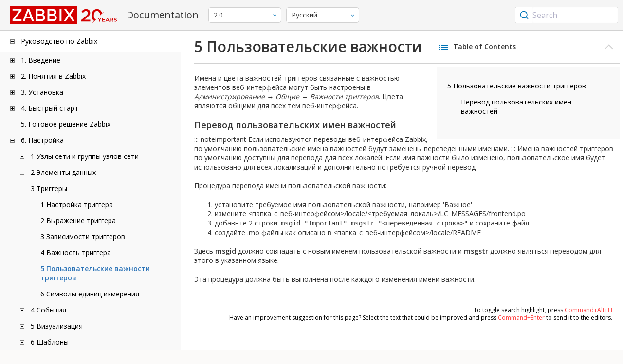

--- FILE ---
content_type: text/html
request_url: https://www.zabbix.com/documentation/2.0/ru/manual/config/triggers/customseverities
body_size: 9530
content:
<!DOCTYPE html>
<html lang="ru">
<head>
    <meta charset="utf-8" />
    <title>5 Пользовательские важности триггеров</title>
	<!-- Google Tag Manager -->
    <script>(function(w,d,s,l,i){w[l]=w[l]||[];w[l].push({'gtm.start':new Date().getTime(),event:'gtm.js'});var f=d.getElementsByTagName(s)[0],j=d.createElement(s),dl=l!='dataLayer'?'&l='+l:'';j.async=true;j.src='https://www.googletagmanager.com/gtm.js?id='+i+dl;f.parentNode.insertBefore(j,f);})(window,document,'script','dataLayer','GTM-KRBT62P');</script>
    <!-- End Google Tag Manager -->
	
	<link rel="canonical" href="/documentation/current/ru/manual/config/triggers/customseverities" />
    <meta name="viewport" content="width=device-width,initial-scale=1" />
	<link rel="alternate" hreflang="en" href="/documentation/2.0/en/manual/config/triggers/customseverities" />
	<link rel="alternate" hreflang="ja" href="/documentation/2.0/jp/manual/config/triggers/customseverities" />
	<link rel="alternate" hreflang="pt" href="/documentation/2.0/pt/manual/config/triggers/customseverities" />
	 
	<link rel="alternate" hreflang="pl" href="/documentation/2.0/pl/manual/config/triggers/customseverities" />
	<link rel="alternate" hreflang="fr" href="/documentation/2.0/fr/manual/config/triggers/customseverities" />
	<link href="https://fonts.googleapis.com/css2?family=Open+Sans:wght@400;600&display=swap" rel="stylesheet">
	<link rel="stylesheet" type="text/css" href="/documentation/2.0/screen.min.css?bf68d95ae4cfb5ff" />

	<link rel="apple-touch-icon" sizes="180x180" href="/documentation/2.0/images/apple-touch-icon.png">
	<link rel="icon" type="image/png" sizes="32x32" href="/documentation/2.0/images/favicon-32x32.png">
	<link rel="icon" type="image/png" sizes="16x16" href="/documentation/2.0/images/favicon-16x16.png">
	<link rel="manifest" href="/documentation/2.0/images/site.webmanifest">
	<link rel="mask-icon" href="/documentation/2.0/images/safari-pinned-tab.svg" color="#d30200">
	<link rel="shortcut icon" href="/documentation/2.0/images/favicon.ico">
	<meta name="msapplication-TileColor" content="#d30200">
	<meta name="msapplication-config" content="/documentation/2.0/images/browserconfig.xml">
	<meta name="theme-color" content="#ffffff">
    </head>
<body>
	<!-- Google Tag Manager (noscript) -->
    <noscript><iframe src="https://www.googletagmanager.com/ns.html?id=GTM-KRBT62P" height="0" width="0" style="display:none;visibility:hidden"></iframe></noscript>
    <!-- End Google Tag Manager (noscript) -->
    <div id="dokuwiki__site">
		<div id="dokuwiki__top" class="showSidebar hasSidebar">
			<div class="page-header">
				<div class="group-1">
					<div class="logo">
						<a href="https://www.zabbix.com/manuals" title="Zabbix">
							<img src="https://assets.zabbix.com/img/logo/zabbix_doc.svg" alt=""/>
						</a>
					</div>
					<h1 class="doku_title">Documentation</h1>
				</div>
				<div class="group-2">
					<div class="dropdown versions">
	<span class="selected"></span>

	<ul class="dropdown-options">
				<li class="version-section"><span>Supported</span></li>
				<li >
						<a href="/documentation/current/ru/manual/config/triggers/customseverities" data-version="7.4">7.4 <span class="description">(current)</span></a>
					</li>
				<li >
						<a href="/documentation/7.0/ru/manual/config/triggers/customseverities" data-version="7.0">7.0 </a>
					</li>
				<li >
						<a href="/documentation/6.0/ru/manual/config/triggers/customseverities" data-version="6.0">6.0 </a>
					</li>
				
				<li class="version-section"><span>In development</span></li>
				<li >
						<a href="/documentation/devel/ru/manual/config/triggers/customseverities" data-version="8.0">8.0 <span class="description">(devel)</span></a>
					</li>
				
				<li class="version-section"><span>Unsupported</span></li>
				<li >
			<a href="/documentation/7.2/ru/manual/config/triggers/customseverities" data-version="7.2">7.2</a>
		</li>
				<li >
			<a href="/documentation/6.4/ru/manual/config/triggers/customseverities" data-version="6.4">6.4</a>
		</li>
				<li >
			<a href="/documentation/6.2/ru/manual/config/triggers/customseverities" data-version="6.2">6.2</a>
		</li>
				<li >
			<a href="/documentation/5.4/ru/manual/config/triggers/customseverities" data-version="5.4">5.4</a>
		</li>
				<li >
			<a href="/documentation/5.2/ru/manual/config/triggers/customseverities" data-version="5.2">5.2</a>
		</li>
				<li >
			<a href="/documentation/5.0/ru/manual/config/triggers/customseverities" data-version="5.0">5.0</a>
		</li>
				<li >
			<a href="/documentation/4.4/ru/manual/config/triggers/customseverities" data-version="4.4">4.4</a>
		</li>
				<li >
			<a href="/documentation/4.2/ru/manual/config/triggers/customseverities" data-version="4.2">4.2</a>
		</li>
				<li >
			<a href="/documentation/4.0/ru/manual/config/triggers/customseverities" data-version="4.0">4.0</a>
		</li>
				<li >
			<a href="/documentation/3.4/ru/manual/config/triggers/customseverities" data-version="3.4">3.4</a>
		</li>
				<li >
			<a href="/documentation/3.2/ru/manual/config/triggers/customseverities" data-version="3.2">3.2</a>
		</li>
				<li >
			<a href="/documentation/3.0/ru/manual/config/triggers/customseverities" data-version="3.0">3.0</a>
		</li>
				<li >
			<a href="/documentation/2.4/ru/manual/config/triggers/customseverities" data-version="2.4">2.4</a>
		</li>
				<li >
			<a href="/documentation/2.2/ru/manual/config/triggers/customseverities" data-version="2.2">2.2</a>
		</li>
				<li class="selected">
			<a href="/documentation/2.0/ru/manual/config/triggers/customseverities" data-version="2.0">2.0</a>
		</li>
				<li >
			<a href="/documentation/1.8/ru/manual/config/triggers/customseverities" data-version="1.8">1.8</a>
		</li>
				
				<li class="version-section"><span>General</span></li>
				<li >
			<a href="/documentation/info/en" data-version="info">info</a>
		</li>
				<li >
			<a href="/documentation/guidelines/en" data-version="guidelines">guidelines</a>
		</li>
				
	</ul>
</div>
					<div class="dropdown translation">
	<span class="selected"></span>

	<ul class="dropdown-options">
						<li >
			<a href="/documentation/2.0/en/manual/config/triggers/customseverities" data-lang="en">English</a>
		</li>
								<li >
			<a href="/documentation/2.0/jp/manual/config/triggers/customseverities" data-lang="ja">日本語</a>
		</li>
								<li >
			<a href="/documentation/2.0/pt/manual/config/triggers/customseverities" data-lang="pt-BR">Português</a>
		</li>
								<li  class="selected" >
			<a href="/documentation/2.0/ru/manual/config/triggers/customseverities" data-lang="ru">Русский</a>
		</li>
								<li >
			<a href="/documentation/2.0/pl/manual/config/triggers/customseverities" data-lang="pl">Polski</a>
		</li>
								<li >
			<a href="/documentation/2.0/fr/manual/config/triggers/customseverities" data-lang="fr">Français</a>
		</li>
					</ul>
</div>
					
				</div>
				<div class="group-3">
        <div id="autocomplete" data-base-url="/documentation/2.0/ru/search?refinementList[language][0]=ru&ref_page=manual/config/triggers/customseverities&query="></div>
    </div>			</div>
						<div class="wrapper group">
				<div id="dokuwiki__aside">
					<div class="pad include group">
						<div class="content">
							<div class="dtree"><div class="dTreeNode  expandable">
	<span class="expand-collapse"></span>
	<a href="/documentation/2.0/ru/manual" class="nodeFdUrl">Руководство по Zabbix</a>
</div>
<div class="clip ">
	<div class="dTreeNode  expandable">
 	<span class="expand-collapse"></span>
 	<a href="/documentation/2.0/ru/manual/introduction" class="nodeFdUrl">1. Введение</a>
 </div>
 <div class="clip ">
 	<div class="dTreeNode  ">
  	<span class="expand-collapse"></span>
  	<a href="/documentation/2.0/ru/manual/introduction/manual_structure" class="nodeFdUrl">1 Структура руководства</a>
  </div>

 	<div class="dTreeNode  ">
  	<span class="expand-collapse"></span>
  	<a href="/documentation/2.0/ru/manual/introduction/about" class="nodeFdUrl">2 Что такое Zabbix</a>
  </div>

 	<div class="dTreeNode  ">
  	<span class="expand-collapse"></span>
  	<a href="/documentation/2.0/ru/manual/introduction/features" class="nodeFdUrl">3 Возможности Zabbix</a>
  </div>

 	<div class="dTreeNode  ">
  	<span class="expand-collapse"></span>
  	<a href="/documentation/2.0/ru/manual/introduction/overview" class="nodeFdUrl">4 Обзор Zabbix</a>
  </div>

 	<div class="dTreeNode  ">
  	<span class="expand-collapse"></span>
  	<a href="/documentation/2.0/ru/manual/introduction/whatsnew200" class="nodeFdUrl">5 Что нового в Zabbix 2.0.0</a>
  </div>

 	<div class="dTreeNode  ">
  	<span class="expand-collapse"></span>
  	<a href="/documentation/2.0/ru/manual/introduction/whatsnew201" class="nodeFdUrl">6 Что нового в Zabbix 2.0.1</a>
  </div>

 	<div class="dTreeNode  ">
  	<span class="expand-collapse"></span>
  	<a href="/documentation/2.0/ru/manual/introduction/whatsnew202" class="nodeFdUrl">7 Что нового в Zabbix 2.0.2</a>
  </div>

 	<div class="dTreeNode  ">
  	<span class="expand-collapse"></span>
  	<a href="/documentation/2.0/ru/manual/introduction/whatsnew203" class="nodeFdUrl">8 Что нового в Zabbix 2.0.3</a>
  </div>

 	<div class="dTreeNode  ">
  	<span class="expand-collapse"></span>
  	<a href="/documentation/2.0/ru/manual/introduction/whatsnew204" class="nodeFdUrl">9 Что нового в Zabbix 2.0.4</a>
  </div>

 	<div class="dTreeNode  ">
  	<span class="expand-collapse"></span>
  	<a href="/documentation/2.0/ru/manual/introduction/whatsnew205" class="nodeFdUrl">10 Что нового в Zabbix 2.0.5</a>
  </div>

 	<div class="dTreeNode  ">
  	<span class="expand-collapse"></span>
  	<a href="/documentation/2.0/ru/manual/introduction/whatsnew206" class="nodeFdUrl">11 Что нового в Zabbix 2.0.6</a>
  </div>

 	<div class="dTreeNode  ">
  	<span class="expand-collapse"></span>
  	<a href="/documentation/2.0/ru/manual/introduction/whatsnew207" class="nodeFdUrl">12 Что нового в Zabbix 2.0.7</a>
  </div>

 	<div class="dTreeNode  ">
  	<span class="expand-collapse"></span>
  	<a href="/documentation/2.0/ru/manual/introduction/whatsnew208" class="nodeFdUrl">13 What's new in Zabbix 2.0.8</a>
  </div>

 	<div class="dTreeNode  ">
  	<span class="expand-collapse"></span>
  	<a href="/documentation/2.0/ru/manual/introduction/whatsnew209" class="nodeFdUrl">14 What's new in Zabbix 2.0.9</a>
  </div>

 </div>

	<div class="dTreeNode  expandable">
 	<span class="expand-collapse"></span>
 	<a href="/documentation/2.0/ru/manual/concepts" class="nodeFdUrl">2. Понятия в Zabbix</a>
 </div>
 <div class="clip ">
 	<div class="dTreeNode  ">
  	<span class="expand-collapse"></span>
  	<a href="/documentation/2.0/ru/manual/concepts/definitions" class="nodeFdUrl">1 Определения в Zabbix</a>
  </div>

 	<div class="dTreeNode  ">
  	<span class="expand-collapse"></span>
  	<a href="/documentation/2.0/ru/manual/concepts/server" class="nodeFdUrl">2 Сервер</a>
  </div>

 	<div class="dTreeNode  ">
  	<span class="expand-collapse"></span>
  	<a href="/documentation/2.0/ru/manual/concepts/agent" class="nodeFdUrl">3 Агент</a>
  </div>

 	<div class="dTreeNode  ">
  	<span class="expand-collapse"></span>
  	<a href="/documentation/2.0/ru/manual/concepts/proxy" class="nodeFdUrl">4 Прокси</a>
  </div>

 	<div class="dTreeNode  ">
  	<span class="expand-collapse"></span>
  	<a href="/documentation/2.0/ru/manual/concepts/java" class="nodeFdUrl">5 Java gateway</a>
  </div>

 	<div class="dTreeNode  ">
  	<span class="expand-collapse"></span>
  	<a href="/documentation/2.0/ru/manual/concepts/sender" class="nodeFdUrl">6 Sender</a>
  </div>

 	<div class="dTreeNode  ">
  	<span class="expand-collapse"></span>
  	<a href="/documentation/2.0/ru/manual/concepts/get" class="nodeFdUrl">7 Get</a>
  </div>

 </div>

	<div class="dTreeNode  expandable">
 	<span class="expand-collapse"></span>
 	<a href="/documentation/2.0/ru/manual/installation" class="nodeFdUrl">3. Установка</a>
 </div>
 <div class="clip ">
 	<div class="dTreeNode  ">
  	<span class="expand-collapse"></span>
  	<a href="/documentation/2.0/ru/manual/installation/getting_zabbix" class="nodeFdUrl">1 Получение Zabbix</a>
  </div>

 	<div class="dTreeNode  ">
  	<span class="expand-collapse"></span>
  	<a href="/documentation/2.0/ru/manual/installation/requirements" class="nodeFdUrl">2 Требования</a>
  </div>

 	<div class="dTreeNode  ">
  	<span class="expand-collapse"></span>
  	<a href="/documentation/2.0/ru/manual/installation/install_from_packages" class="nodeFdUrl">3 Установка из пакетов</a>
  </div>

 	<div class="dTreeNode  ">
  	<span class="expand-collapse"></span>
  	<a href="/documentation/2.0/ru/manual/installation/install" class="nodeFdUrl">4 Установка из исходных кодов</a>
  </div>

 	<div class="dTreeNode  ">
  	<span class="expand-collapse"></span>
  	<a href="/documentation/2.0/ru/manual/installation/known_issues" class="nodeFdUrl">5 Известные проблемы</a>
  </div>

 	<div class="dTreeNode  ">
  	<span class="expand-collapse"></span>
  	<a href="/documentation/2.0/ru/manual/installation/upgrade" class="nodeFdUrl">6 Процедура обновления</a>
  </div>

 	<div class="dTreeNode  ">
  	<span class="expand-collapse"></span>
  	<a href="/documentation/2.0/ru/manual/installation/upgrade_notes" class="nodeFdUrl">7 Заметки по обновлению для 2.0.0</a>
  </div>

 	<div class="dTreeNode  ">
  	<span class="expand-collapse"></span>
  	<a href="/documentation/2.0/ru/manual/installation/upgrade_notes_201" class="nodeFdUrl">8 Заметки по обновлению для 2.0.1</a>
  </div>

 	<div class="dTreeNode  ">
  	<span class="expand-collapse"></span>
  	<a href="/documentation/2.0/ru/manual/installation/upgrade_notes_203" class="nodeFdUrl">9 Заметки по обновлению для 2.0.3</a>
  </div>

 	<div class="dTreeNode  ">
  	<span class="expand-collapse"></span>
  	<a href="/documentation/2.0/ru/manual/installation/upgrade_notes_204" class="nodeFdUrl">10 Заметки по обновлению для 2.0.4</a>
  </div>

 	<div class="dTreeNode  ">
  	<span class="expand-collapse"></span>
  	<a href="/documentation/2.0/ru/manual/installation/upgrade_notes_208" class="nodeFdUrl">11 Upgrade notes for 2.0.8</a>
  </div>

 </div>

	<div class="dTreeNode  expandable">
 	<span class="expand-collapse"></span>
 	<a href="/documentation/2.0/ru/manual/quickstart" class="nodeFdUrl">4. Быстрый старт</a>
 </div>
 <div class="clip ">
 	<div class="dTreeNode  ">
  	<span class="expand-collapse"></span>
  	<a href="/documentation/2.0/ru/manual/quickstart/login" class="nodeFdUrl">1 Вход и настройка пользователя</a>
  </div>

 	<div class="dTreeNode  ">
  	<span class="expand-collapse"></span>
  	<a href="/documentation/2.0/ru/manual/quickstart/host" class="nodeFdUrl">2 Новый узел сети</a>
  </div>

 	<div class="dTreeNode  ">
  	<span class="expand-collapse"></span>
  	<a href="/documentation/2.0/ru/manual/quickstart/item" class="nodeFdUrl">3 Новый элемент данных</a>
  </div>

 	<div class="dTreeNode  ">
  	<span class="expand-collapse"></span>
  	<a href="/documentation/2.0/ru/manual/quickstart/trigger" class="nodeFdUrl">4 Новый триггер</a>
  </div>

 	<div class="dTreeNode  ">
  	<span class="expand-collapse"></span>
  	<a href="/documentation/2.0/ru/manual/quickstart/notification" class="nodeFdUrl">5 Получение оповещения о проблеме</a>
  </div>

 	<div class="dTreeNode  ">
  	<span class="expand-collapse"></span>
  	<a href="/documentation/2.0/ru/manual/quickstart/template" class="nodeFdUrl">6 Новый шаблон</a>
  </div>

 </div>

	<div class="dTreeNode  ">
 	<span class="expand-collapse"></span>
 	<a href="/documentation/2.0/ru/manual/appliance" class="nodeFdUrl">5. Готовое решение Zabbix</a>
 </div>

	<div class="dTreeNode  expandable">
 	<span class="expand-collapse"></span>
 	<a href="/documentation/2.0/ru/manual/config" class="nodeFdUrl">6. Настройка</a>
 </div>
 <div class="clip ">
 	<div class="dTreeNode  expandable">
  	<span class="expand-collapse"></span>
  	<a href="/documentation/2.0/ru/manual/config/hosts" class="nodeFdUrl">1 Узлы сети и группы узлов сети</a>
  </div>
  <div class="clip ">
  	<div class="dTreeNode  ">
   	<span class="expand-collapse"></span>
   	<a href="/documentation/2.0/ru/manual/config/hosts/host" class="nodeFdUrl">1 Настройка узла сети</a>
   </div>

  	<div class="dTreeNode  ">
   	<span class="expand-collapse"></span>
   	<a href="/documentation/2.0/ru/manual/config/hosts/inventory" class="nodeFdUrl">2 Инвентарные данные</a>
   </div>

  	<div class="dTreeNode  ">
   	<span class="expand-collapse"></span>
   	<a href="/documentation/2.0/ru/manual/config/hosts/hostupdate" class="nodeFdUrl">3 Массовое обновление</a>
   </div>

  </div>

 	<div class="dTreeNode  expandable">
  	<span class="expand-collapse"></span>
  	<a href="/documentation/2.0/ru/manual/config/items" class="nodeFdUrl">2 Элементы данных</a>
  </div>
  <div class="clip ">
  	<div class="dTreeNode  expandable">
   	<span class="expand-collapse"></span>
   	<a href="/documentation/2.0/ru/manual/config/items/item" class="nodeFdUrl">1 Создание элемента данных</a>
   </div>
   <div class="clip ">
   	<div class="dTreeNode  ">
    	<span class="expand-collapse"></span>
    	<a href="/documentation/2.0/ru/manual/config/items/item/key" class="nodeFdUrl">1 Ключ элемента данных</a>
    </div>

   </div>

  	<div class="dTreeNode  expandable">
   	<span class="expand-collapse"></span>
   	<a href="/documentation/2.0/ru/manual/config/items/itemtypes" class="nodeFdUrl">2 Типы элементов данных</a>
   </div>
   <div class="clip ">
   	<div class="dTreeNode  expandable">
    	<span class="expand-collapse"></span>
    	<a href="/documentation/2.0/ru/manual/config/items/itemtypes/zabbix_agent" class="nodeFdUrl">1 Zabbix агент</a>
    </div>
    <div class="clip ">
    	<div class="dTreeNode  ">
     	<span class="expand-collapse"></span>
     	<a href="/documentation/2.0/ru/manual/config/items/itemtypes/zabbix_agent/win_keys" class="nodeFdUrl">Специфичные ключи элементов данных для WIN32</a>
     </div>

    </div>

   	<div class="dTreeNode  expandable">
    	<span class="expand-collapse"></span>
    	<a href="/documentation/2.0/ru/manual/config/items/itemtypes/snmp" class="nodeFdUrl">2 SNMP агент</a>
    </div>
    <div class="clip ">
    	<div class="dTreeNode  ">
     	<span class="expand-collapse"></span>
     	<a href="/documentation/2.0/ru/manual/config/items/itemtypes/snmp/dynamicindex" class="nodeFdUrl">1 Динамические индексы</a>
     </div>

    	<div class="dTreeNode  ">
     	<span class="expand-collapse"></span>
     	<a href="/documentation/2.0/ru/manual/config/items/itemtypes/snmp/special_mibs" class="nodeFdUrl">2 Специальные OIDы</a>
     </div>

    </div>

   	<div class="dTreeNode  ">
    	<span class="expand-collapse"></span>
    	<a href="/documentation/2.0/ru/manual/config/items/itemtypes/snmptrap" class="nodeFdUrl">3 SNMP трапы</a>
    </div>

   	<div class="dTreeNode  ">
    	<span class="expand-collapse"></span>
    	<a href="/documentation/2.0/ru/manual/config/items/itemtypes/ipmi" class="nodeFdUrl">4 Проверки IPMI</a>
    </div>

   	<div class="dTreeNode  ">
    	<span class="expand-collapse"></span>
    	<a href="/documentation/2.0/ru/manual/config/items/itemtypes/simple_checks" class="nodeFdUrl">5 Простые проверки</a>
    </div>

   	<div class="dTreeNode  ">
    	<span class="expand-collapse"></span>
    	<a href="/documentation/2.0/ru/manual/config/items/itemtypes/log_items" class="nodeFdUrl">6 Мониторинг файлов журналов</a>
    </div>

   	<div class="dTreeNode  ">
    	<span class="expand-collapse"></span>
    	<a href="/documentation/2.0/ru/manual/config/items/itemtypes/calculated" class="nodeFdUrl">7 Вычисляемые элементы данных</a>
    </div>

   	<div class="dTreeNode  ">
    	<span class="expand-collapse"></span>
    	<a href="/documentation/2.0/ru/manual/config/items/itemtypes/internal" class="nodeFdUrl">8 Внутренние проверки</a>
    </div>

   	<div class="dTreeNode  ">
    	<span class="expand-collapse"></span>
    	<a href="/documentation/2.0/ru/manual/config/items/itemtypes/ssh_checks" class="nodeFdUrl">9 Проверки через SSH</a>
    </div>

   	<div class="dTreeNode  ">
    	<span class="expand-collapse"></span>
    	<a href="/documentation/2.0/ru/manual/config/items/itemtypes/telnet_checks" class="nodeFdUrl">10 Проверки через Telnet</a>
    </div>

   	<div class="dTreeNode  ">
    	<span class="expand-collapse"></span>
    	<a href="/documentation/2.0/ru/manual/config/items/itemtypes/external" class="nodeFdUrl">11 Внешние проверки</a>
    </div>

   	<div class="dTreeNode  ">
    	<span class="expand-collapse"></span>
    	<a href="/documentation/2.0/ru/manual/config/items/itemtypes/aggregate" class="nodeFdUrl">12 Агрегированные проверки</a>
    </div>

   	<div class="dTreeNode  ">
    	<span class="expand-collapse"></span>
    	<a href="/documentation/2.0/ru/manual/config/items/itemtypes/trapper" class="nodeFdUrl">13 Элементы данных типа траппер</a>
    </div>

   	<div class="dTreeNode  ">
    	<span class="expand-collapse"></span>
    	<a href="/documentation/2.0/ru/manual/config/items/itemtypes/jmx_monitoring" class="nodeFdUrl">14 Мониторинг JMX</a>
    </div>

   	<div class="dTreeNode  ">
    	<span class="expand-collapse"></span>
    	<a href="/documentation/2.0/ru/manual/config/items/itemtypes/odbc_checks" class="nodeFdUrl">15 ODBC мониторинг</a>
    </div>

   </div>

  	<div class="dTreeNode  ">
   	<span class="expand-collapse"></span>
   	<a href="/documentation/2.0/ru/manual/config/items/history_and_trends" class="nodeFdUrl">3 История и динамика изменений</a>
   </div>

  	<div class="dTreeNode  expandable">
   	<span class="expand-collapse"></span>
   	<a href="/documentation/2.0/ru/manual/config/items/userparameters" class="nodeFdUrl">4 Пользовательские параметры</a>
   </div>
   <div class="clip ">
   	<div class="dTreeNode  ">
    	<span class="expand-collapse"></span>
    	<a href="/documentation/2.0/ru/manual/config/items/userparameters/extending_agent" class="nodeFdUrl">1 Расширение Zabbix агентов</a>
    </div>

   </div>

  	<div class="dTreeNode  ">
   	<span class="expand-collapse"></span>
   	<a href="/documentation/2.0/ru/manual/config/items/perfcounters" class="nodeFdUrl">5 Счетчики производительности Windows</a>
   </div>

  	<div class="dTreeNode  ">
   	<span class="expand-collapse"></span>
   	<a href="/documentation/2.0/ru/manual/config/items/itemupdate" class="nodeFdUrl">6 Массовое обновление</a>
   </div>

  	<div class="dTreeNode  ">
   	<span class="expand-collapse"></span>
   	<a href="/documentation/2.0/ru/manual/config/items/mapping" class="nodeFdUrl">7 Преобразование значений</a>
   </div>

  	<div class="dTreeNode  ">
   	<span class="expand-collapse"></span>
   	<a href="/documentation/2.0/ru/manual/config/items/applications" class="nodeFdUrl">8 Группы элементов данных</a>
   </div>

  	<div class="dTreeNode  ">
   	<span class="expand-collapse"></span>
   	<a href="/documentation/2.0/ru/manual/config/items/queue" class="nodeFdUrl">9 Очередь</a>
   </div>

  </div>

 	<div class="dTreeNode  expandable">
  	<span class="expand-collapse"></span>
  	<a href="/documentation/2.0/ru/manual/config/triggers" class="nodeFdUrl">3 Триггеры</a>
  </div>
  <div class="clip ">
  	<div class="dTreeNode  ">
   	<span class="expand-collapse"></span>
   	<a href="/documentation/2.0/ru/manual/config/triggers/trigger" class="nodeFdUrl">1 Настройка триггера</a>
   </div>

  	<div class="dTreeNode  ">
   	<span class="expand-collapse"></span>
   	<a href="/documentation/2.0/ru/manual/config/triggers/expression" class="nodeFdUrl">2 Выражение триггера</a>
   </div>

  	<div class="dTreeNode  ">
   	<span class="expand-collapse"></span>
   	<a href="/documentation/2.0/ru/manual/config/triggers/dependencies" class="nodeFdUrl">3 Зависимости триггеров</a>
   </div>

  	<div class="dTreeNode  ">
   	<span class="expand-collapse"></span>
   	<a href="/documentation/2.0/ru/manual/config/triggers/severity" class="nodeFdUrl">4 Важность триггера</a>
   </div>

  	<div class="dTreeNode  ">
   	<span class="expand-collapse"></span>
   	<a href="/documentation/2.0/ru/manual/config/triggers/customseverities" class="nodeFdUrl">5 Пользовательские важности триггеров</a>
   </div>

  	<div class="dTreeNode  ">
   	<span class="expand-collapse"></span>
   	<a href="/documentation/2.0/ru/manual/config/triggers/suffixes" class="nodeFdUrl">6 Символы единиц измерения</a>
   </div>

  </div>

 	<div class="dTreeNode  expandable">
  	<span class="expand-collapse"></span>
  	<a href="/documentation/2.0/ru/manual/config/events" class="nodeFdUrl">4 События</a>
  </div>
  <div class="clip ">
  	<div class="dTreeNode  ">
   	<span class="expand-collapse"></span>
   	<a href="/documentation/2.0/ru/manual/config/events/sources" class="nodeFdUrl">1 Источники событий</a>
   </div>

  </div>

 	<div class="dTreeNode  expandable">
  	<span class="expand-collapse"></span>
  	<a href="/documentation/2.0/ru/manual/config/visualisation" class="nodeFdUrl">5 Визуализация</a>
  </div>
  <div class="clip ">
  	<div class="dTreeNode  expandable">
   	<span class="expand-collapse"></span>
   	<a href="/documentation/2.0/ru/manual/config/visualisation/graphs" class="nodeFdUrl">1 Графики</a>
   </div>
   <div class="clip ">
   	<div class="dTreeNode  ">
    	<span class="expand-collapse"></span>
    	<a href="/documentation/2.0/ru/manual/config/visualisation/graphs/simple" class="nodeFdUrl">1 Простые графики</a>
    </div>

   	<div class="dTreeNode  ">
    	<span class="expand-collapse"></span>
    	<a href="/documentation/2.0/ru/manual/config/visualisation/graphs/custom" class="nodeFdUrl">2 Пользовательские графики</a>
    </div>

   </div>

  	<div class="dTreeNode  expandable">
   	<span class="expand-collapse"></span>
   	<a href="/documentation/2.0/ru/manual/config/visualisation/maps" class="nodeFdUrl">2 Карты сети</a>
   </div>
   <div class="clip ">
   	<div class="dTreeNode  ">
    	<span class="expand-collapse"></span>
    	<a href="/documentation/2.0/ru/manual/config/visualisation/maps/map" class="nodeFdUrl">1 Настройка карты сети</a>
    </div>

   	<div class="dTreeNode  ">
    	<span class="expand-collapse"></span>
    	<a href="/documentation/2.0/ru/manual/config/visualisation/maps/links" class="nodeFdUrl">2 Индикаторы связей</a>
    </div>

   </div>

  	<div class="dTreeNode  ">
   	<span class="expand-collapse"></span>
   	<a href="/documentation/2.0/ru/manual/config/visualisation/screens" class="nodeFdUrl">3 Комплексные экраны</a>
   </div>

  	<div class="dTreeNode  ">
   	<span class="expand-collapse"></span>
   	<a href="/documentation/2.0/ru/manual/config/visualisation/slides" class="nodeFdUrl">4 Слайд-шоу</a>
   </div>

  </div>

 	<div class="dTreeNode  expandable">
  	<span class="expand-collapse"></span>
  	<a href="/documentation/2.0/ru/manual/config/templates" class="nodeFdUrl">6 Шаблоны</a>
  </div>
  <div class="clip ">
  	<div class="dTreeNode  ">
   	<span class="expand-collapse"></span>
   	<a href="/documentation/2.0/ru/manual/config/templates/template" class="nodeFdUrl">1 Настройка шаблона</a>
   </div>

  	<div class="dTreeNode  ">
   	<span class="expand-collapse"></span>
   	<a href="/documentation/2.0/ru/manual/config/templates/linking" class="nodeFdUrl">2 Присоединение/отсоединение</a>
   </div>

  	<div class="dTreeNode  ">
   	<span class="expand-collapse"></span>
   	<a href="/documentation/2.0/ru/manual/config/templates/nesting" class="nodeFdUrl">3 Вложение</a>
   </div>

  </div>

 	<div class="dTreeNode  expandable">
  	<span class="expand-collapse"></span>
  	<a href="/documentation/2.0/ru/manual/config/notifications" class="nodeFdUrl">7 Оповещения на события</a>
  </div>
  <div class="clip ">
  	<div class="dTreeNode  expandable">
   	<span class="expand-collapse"></span>
   	<a href="/documentation/2.0/ru/manual/config/notifications/media" class="nodeFdUrl">1 Способы оповещений</a>
   </div>
   <div class="clip ">
   	<div class="dTreeNode  ">
    	<span class="expand-collapse"></span>
    	<a href="/documentation/2.0/ru/manual/config/notifications/media/email" class="nodeFdUrl">1 E-mail</a>
    </div>

   	<div class="dTreeNode  ">
    	<span class="expand-collapse"></span>
    	<a href="/documentation/2.0/ru/manual/config/notifications/media/sms" class="nodeFdUrl">2 SMS (СМС)</a>
    </div>

   	<div class="dTreeNode  ">
    	<span class="expand-collapse"></span>
    	<a href="/documentation/2.0/ru/manual/config/notifications/media/jabber" class="nodeFdUrl">3 Jabber</a>
    </div>

   	<div class="dTreeNode  ">
    	<span class="expand-collapse"></span>
    	<a href="/documentation/2.0/ru/manual/config/notifications/media/ez_texting" class="nodeFdUrl">4 Ez Texting</a>
    </div>

   	<div class="dTreeNode  ">
    	<span class="expand-collapse"></span>
    	<a href="/documentation/2.0/ru/manual/config/notifications/media/script" class="nodeFdUrl">5 Пользовательские скрипты оповещений</a>
    </div>

   </div>

  	<div class="dTreeNode  expandable">
   	<span class="expand-collapse"></span>
   	<a href="/documentation/2.0/ru/manual/config/notifications/action" class="nodeFdUrl">2 Действия</a>
   </div>
   <div class="clip ">
   	<div class="dTreeNode  expandable">
    	<span class="expand-collapse"></span>
    	<a href="/documentation/2.0/ru/manual/config/notifications/action/operation" class="nodeFdUrl">1 Операции</a>
    </div>
    <div class="clip ">
    	<div class="dTreeNode  ">
     	<span class="expand-collapse"></span>
     	<a href="/documentation/2.0/ru/manual/config/notifications/action/operation/message" class="nodeFdUrl">1 Отправка сообщений</a>
     </div>

    	<div class="dTreeNode  ">
     	<span class="expand-collapse"></span>
     	<a href="/documentation/2.0/ru/manual/config/notifications/action/operation/remote_command" class="nodeFdUrl">2 Удаленные команды</a>
     </div>

    	<div class="dTreeNode  ">
     	<span class="expand-collapse"></span>
     	<a href="/documentation/2.0/ru/manual/config/notifications/action/operation/other" class="nodeFdUrl">3 Дополнительные операции</a>
     </div>

    	<div class="dTreeNode  ">
     	<span class="expand-collapse"></span>
     	<a href="/documentation/2.0/ru/manual/config/notifications/action/operation/macros" class="nodeFdUrl">4 Использование макросов в сообщениях</a>
     </div>

    </div>

   	<div class="dTreeNode  ">
    	<span class="expand-collapse"></span>
    	<a href="/documentation/2.0/ru/manual/config/notifications/action/conditions" class="nodeFdUrl">2 Условия</a>
    </div>

   	<div class="dTreeNode  ">
    	<span class="expand-collapse"></span>
    	<a href="/documentation/2.0/ru/manual/config/notifications/action/escalations" class="nodeFdUrl">3 Эскалации</a>
    </div>

   </div>

  </div>

 	<div class="dTreeNode  expandable">
  	<span class="expand-collapse"></span>
  	<a href="/documentation/2.0/ru/manual/config/macros" class="nodeFdUrl">8 Макросы</a>
  </div>
  <div class="clip ">
  	<div class="dTreeNode  ">
   	<span class="expand-collapse"></span>
   	<a href="/documentation/2.0/ru/manual/config/macros/usermacros" class="nodeFdUrl">1 Пользовательские макросы</a>
   </div>

  </div>

 	<div class="dTreeNode  expandable">
  	<span class="expand-collapse"></span>
  	<a href="/documentation/2.0/ru/manual/config/users_and_usergroups" class="nodeFdUrl">9 Пользователи и группы пользователей</a>
  </div>
  <div class="clip ">
  	<div class="dTreeNode  ">
   	<span class="expand-collapse"></span>
   	<a href="/documentation/2.0/ru/manual/config/users_and_usergroups/user" class="nodeFdUrl">1 Настройка пользователя</a>
   </div>

  	<div class="dTreeNode  ">
   	<span class="expand-collapse"></span>
   	<a href="/documentation/2.0/ru/manual/config/users_and_usergroups/permissions" class="nodeFdUrl">2 Права доступа</a>
   </div>

  	<div class="dTreeNode  ">
   	<span class="expand-collapse"></span>
   	<a href="/documentation/2.0/ru/manual/config/users_and_usergroups/usergroup" class="nodeFdUrl">3 Группы пользователей</a>
   </div>

  </div>

 </div>

	<div class="dTreeNode  ">
 	<span class="expand-collapse"></span>
 	<a href="/documentation/2.0/ru/manual/it_services" class="nodeFdUrl">7. Услуги IT</a>
 </div>

	<div class="dTreeNode  expandable">
 	<span class="expand-collapse"></span>
 	<a href="/documentation/2.0/ru/manual/web_monitoring" class="nodeFdUrl">8. Веб-мониторинг</a>
 </div>
 <div class="clip ">
 	<div class="dTreeNode  ">
  	<span class="expand-collapse"></span>
  	<a href="/documentation/2.0/ru/manual/web_monitoring/items" class="nodeFdUrl">1 Элементы данных веб мониторинга</a>
  </div>

 	<div class="dTreeNode  ">
  	<span class="expand-collapse"></span>
  	<a href="/documentation/2.0/ru/manual/web_monitoring/example" class="nodeFdUrl">2 Сценарий из реальной жизни</a>
  </div>

 </div>

	<div class="dTreeNode  ">
 	<span class="expand-collapse"></span>
 	<a href="/documentation/2.0/ru/manual/maintenance" class="nodeFdUrl">9. Обслуживание</a>
 </div>

	<div class="dTreeNode  ">
 	<span class="expand-collapse"></span>
 	<a href="/documentation/2.0/ru/manual/regular_expressions" class="nodeFdUrl">10. Регулярные выражения</a>
 </div>

	<div class="dTreeNode  ">
 	<span class="expand-collapse"></span>
 	<a href="/documentation/2.0/ru/manual/acknowledges" class="nodeFdUrl">11. Подтверждение событий</a>
 </div>

	<div class="dTreeNode  expandable">
 	<span class="expand-collapse"></span>
 	<a href="/documentation/2.0/ru/manual/xml_export_import" class="nodeFdUrl">12. Экспорт/импорт настроек</a>
 </div>
 <div class="clip ">
 	<div class="dTreeNode  ">
  	<span class="expand-collapse"></span>
  	<a href="/documentation/2.0/ru/manual/xml_export_import/groups" class="nodeFdUrl">Группы</a>
  </div>

 	<div class="dTreeNode  ">
  	<span class="expand-collapse"></span>
  	<a href="/documentation/2.0/ru/manual/xml_export_import/hosts" class="nodeFdUrl">Узлы сети</a>
  </div>

 </div>

	<div class="dTreeNode  expandable">
 	<span class="expand-collapse"></span>
 	<a href="/documentation/2.0/ru/manual/discovery" class="nodeFdUrl">13. Обнаружение</a>
 </div>
 <div class="clip ">
 	<div class="dTreeNode  expandable">
  	<span class="expand-collapse"></span>
  	<a href="/documentation/2.0/ru/manual/discovery/network_discovery" class="nodeFdUrl">1 Обнаружение сети</a>
  </div>
  <div class="clip ">
  	<div class="dTreeNode  ">
   	<span class="expand-collapse"></span>
   	<a href="/documentation/2.0/ru/manual/discovery/network_discovery/rule" class="nodeFdUrl">Настройка правил сетевого обнаружения</a>
   </div>

  </div>

 	<div class="dTreeNode  ">
  	<span class="expand-collapse"></span>
  	<a href="/documentation/2.0/ru/manual/discovery/auto_registration" class="nodeFdUrl">2 Авторегистрация активных агентов</a>
  </div>

 	<div class="dTreeNode  ">
  	<span class="expand-collapse"></span>
  	<a href="/documentation/2.0/ru/manual/discovery/low_level_discovery" class="nodeFdUrl">3 Низкоуровневое обнаружение</a>
  </div>

 </div>

	<div class="dTreeNode  expandable">
 	<span class="expand-collapse"></span>
 	<a href="/documentation/2.0/ru/manual/distributed_monitoring" class="nodeFdUrl">14. Распределенный мониторинг</a>
 </div>
 <div class="clip ">
 	<div class="dTreeNode  ">
  	<span class="expand-collapse"></span>
  	<a href="/documentation/2.0/ru/manual/distributed_monitoring/proxies" class="nodeFdUrl">1 Прокси</a>
  </div>

 </div>

	<div class="dTreeNode  expandable">
 	<span class="expand-collapse"></span>
 	<a href="/documentation/2.0/ru/manual/web_interface" class="nodeFdUrl">15. Веб-интерфейс</a>
 </div>
 <div class="clip ">
 	<div class="dTreeNode  ">
  	<span class="expand-collapse"></span>
  	<a href="/documentation/2.0/ru/manual/web_interface/definitions" class="nodeFdUrl">1 Определения</a>
  </div>

 	<div class="dTreeNode  ">
  	<span class="expand-collapse"></span>
  	<a href="/documentation/2.0/ru/manual/web_interface/maintenance_mode" class="nodeFdUrl">2 Режим обслуживания веб-интерфейса</a>
  </div>

 	<div class="dTreeNode  expandable">
  	<span class="expand-collapse"></span>
  	<a href="/documentation/2.0/ru/manual/web_interface/user_profile" class="nodeFdUrl">3 Профиль пользователя</a>
  </div>
  <div class="clip ">
  	<div class="dTreeNode  ">
   	<span class="expand-collapse"></span>
   	<a href="/documentation/2.0/ru/manual/web_interface/user_profile/global_notifications" class="nodeFdUrl">1 Глобальные оповещения</a>
   </div>

  	<div class="dTreeNode  ">
   	<span class="expand-collapse"></span>
   	<a href="/documentation/2.0/ru/manual/web_interface/user_profile/sound" class="nodeFdUrl">2 Звук в браузерах</a>
   </div>

  </div>

 	<div class="dTreeNode  ">
  	<span class="expand-collapse"></span>
  	<a href="/documentation/2.0/ru/manual/web_interface/theming" class="nodeFdUrl">4 Создание своей темы</a>
  </div>

 	<div class="dTreeNode  expandable">
  	<span class="expand-collapse"></span>
  	<a href="/documentation/2.0/ru/manual/web_interface/frontend_sections" class="nodeFdUrl">6 Разделы веб-интерфейса</a>
  </div>
  <div class="clip ">
  	<div class="dTreeNode  expandable">
   	<span class="expand-collapse"></span>
   	<a href="/documentation/2.0/ru/manual/web_interface/frontend_sections/monitoring" class="nodeFdUrl">1 Мониторинг</a>
   </div>
   <div class="clip ">
   	<div class="dTreeNode  ">
    	<span class="expand-collapse"></span>
    	<a href="/documentation/2.0/ru/manual/web_interface/frontend_sections/monitoring/dashboard" class="nodeFdUrl">1 ПАНЕЛЬ</a>
    </div>

   	<div class="dTreeNode  ">
    	<span class="expand-collapse"></span>
    	<a href="/documentation/2.0/ru/manual/web_interface/frontend_sections/monitoring/overview" class="nodeFdUrl">2 Обзор</a>
    </div>

   	<div class="dTreeNode  ">
    	<span class="expand-collapse"></span>
    	<a href="/documentation/2.0/ru/manual/web_interface/frontend_sections/monitoring/web" class="nodeFdUrl">3 Веб</a>
    </div>

   	<div class="dTreeNode  ">
    	<span class="expand-collapse"></span>
    	<a href="/documentation/2.0/ru/manual/web_interface/frontend_sections/monitoring/latest_data" class="nodeFdUrl">4 Последние данные</a>
    </div>

   	<div class="dTreeNode  ">
    	<span class="expand-collapse"></span>
    	<a href="/documentation/2.0/ru/manual/web_interface/frontend_sections/monitoring/triggers" class="nodeFdUrl">5 Триггеры</a>
    </div>

   	<div class="dTreeNode  ">
    	<span class="expand-collapse"></span>
    	<a href="/documentation/2.0/ru/manual/web_interface/frontend_sections/monitoring/events" class="nodeFdUrl">6 События</a>
    </div>

   	<div class="dTreeNode  ">
    	<span class="expand-collapse"></span>
    	<a href="/documentation/2.0/ru/manual/web_interface/frontend_sections/monitoring/graphs" class="nodeFdUrl">7 Графики</a>
    </div>

   	<div class="dTreeNode  ">
    	<span class="expand-collapse"></span>
    	<a href="/documentation/2.0/ru/manual/web_interface/frontend_sections/monitoring/screens" class="nodeFdUrl">8 Комплексные экраны</a>
    </div>

   	<div class="dTreeNode  ">
    	<span class="expand-collapse"></span>
    	<a href="/documentation/2.0/ru/manual/web_interface/frontend_sections/monitoring/maps" class="nodeFdUrl">9 Карты сети</a>
    </div>

   	<div class="dTreeNode  ">
    	<span class="expand-collapse"></span>
    	<a href="/documentation/2.0/ru/manual/web_interface/frontend_sections/monitoring/discovery" class="nodeFdUrl">10 Обнаружение</a>
    </div>

   	<div class="dTreeNode  ">
    	<span class="expand-collapse"></span>
    	<a href="/documentation/2.0/ru/manual/web_interface/frontend_sections/monitoring/it_services" class="nodeFdUrl">11 Услуги IT</a>
    </div>

   </div>

  	<div class="dTreeNode  expandable">
   	<span class="expand-collapse"></span>
   	<a href="/documentation/2.0/ru/manual/web_interface/frontend_sections/inventory" class="nodeFdUrl">2 Инвентаризация</a>
   </div>
   <div class="clip ">
   	<div class="dTreeNode  ">
    	<span class="expand-collapse"></span>
    	<a href="/documentation/2.0/ru/manual/web_interface/frontend_sections/inventory/overview" class="nodeFdUrl">1 Обзор</a>
    </div>

   	<div class="dTreeNode  ">
    	<span class="expand-collapse"></span>
    	<a href="/documentation/2.0/ru/manual/web_interface/frontend_sections/inventory/hosts" class="nodeFdUrl">2 Узлы сети</a>
    </div>

   </div>

  	<div class="dTreeNode  expandable">
   	<span class="expand-collapse"></span>
   	<a href="/documentation/2.0/ru/manual/web_interface/frontend_sections/reports" class="nodeFdUrl">3 Отчеты</a>
   </div>
   <div class="clip ">
   	<div class="dTreeNode  ">
    	<span class="expand-collapse"></span>
    	<a href="/documentation/2.0/ru/manual/web_interface/frontend_sections/reports/status_of_zabbix" class="nodeFdUrl">1 Состояние Zabbix</a>
    </div>

   	<div class="dTreeNode  ">
    	<span class="expand-collapse"></span>
    	<a href="/documentation/2.0/ru/manual/web_interface/frontend_sections/reports/availability" class="nodeFdUrl">2 Отчет о доступности</a>
    </div>

   	<div class="dTreeNode  ">
    	<span class="expand-collapse"></span>
    	<a href="/documentation/2.0/ru/manual/web_interface/frontend_sections/reports/triggers_top" class="nodeFdUrl">3 100 наиболее активных триггеров</a>
    </div>

   	<div class="dTreeNode  ">
    	<span class="expand-collapse"></span>
    	<a href="/documentation/2.0/ru/manual/web_interface/frontend_sections/reports/bar_reports" class="nodeFdUrl">4 Гистограммные отчеты</a>
    </div>

   </div>

  	<div class="dTreeNode  expandable">
   	<span class="expand-collapse"></span>
   	<a href="/documentation/2.0/ru/manual/web_interface/frontend_sections/configuration" class="nodeFdUrl">4 Настройка</a>
   </div>
   <div class="clip ">
   	<div class="dTreeNode  ">
    	<span class="expand-collapse"></span>
    	<a href="/documentation/2.0/ru/manual/web_interface/frontend_sections/configuration/hostgroups" class="nodeFdUrl">1 Группы узлов сети</a>
    </div>

   	<div class="dTreeNode  ">
    	<span class="expand-collapse"></span>
    	<a href="/documentation/2.0/ru/manual/web_interface/frontend_sections/configuration/templates" class="nodeFdUrl">2 Шаблоны</a>
    </div>

   	<div class="dTreeNode  expandable">
    	<span class="expand-collapse"></span>
    	<a href="/documentation/2.0/ru/manual/web_interface/frontend_sections/configuration/hosts" class="nodeFdUrl">3 Узлы сети</a>
    </div>
    <div class="clip ">
    	<div class="dTreeNode  ">
     	<span class="expand-collapse"></span>
     	<a href="/documentation/2.0/ru/manual/web_interface/frontend_sections/configuration/hosts/applications" class="nodeFdUrl">1 Группы элементов данных</a>
     </div>

    	<div class="dTreeNode  ">
     	<span class="expand-collapse"></span>
     	<a href="/documentation/2.0/ru/manual/web_interface/frontend_sections/configuration/hosts/items" class="nodeFdUrl">2 Элементы данных</a>
     </div>

    	<div class="dTreeNode  ">
     	<span class="expand-collapse"></span>
     	<a href="/documentation/2.0/ru/manual/web_interface/frontend_sections/configuration/hosts/triggers" class="nodeFdUrl">3 Триггеры</a>
     </div>

    	<div class="dTreeNode  ">
     	<span class="expand-collapse"></span>
     	<a href="/documentation/2.0/ru/manual/web_interface/frontend_sections/configuration/hosts/graphs" class="nodeFdUrl">4 Графики</a>
     </div>

    	<div class="dTreeNode  ">
     	<span class="expand-collapse"></span>
     	<a href="/documentation/2.0/ru/manual/web_interface/frontend_sections/configuration/hosts/discovery" class="nodeFdUrl">5 Правила обнаружения</a>
     </div>

    </div>

   	<div class="dTreeNode  ">
    	<span class="expand-collapse"></span>
    	<a href="/documentation/2.0/ru/manual/web_interface/frontend_sections/configuration/maintenance" class="nodeFdUrl">4 Обслуживание</a>
    </div>

   	<div class="dTreeNode  ">
    	<span class="expand-collapse"></span>
    	<a href="/documentation/2.0/ru/manual/web_interface/frontend_sections/configuration/web" class="nodeFdUrl">5 Веб</a>
    </div>

   	<div class="dTreeNode  ">
    	<span class="expand-collapse"></span>
    	<a href="/documentation/2.0/ru/manual/web_interface/frontend_sections/configuration/actions" class="nodeFdUrl">6 Действия</a>
    </div>

   	<div class="dTreeNode  ">
    	<span class="expand-collapse"></span>
    	<a href="/documentation/2.0/ru/manual/web_interface/frontend_sections/configuration/screens" class="nodeFdUrl">7 Комплексные экраны</a>
    </div>

   	<div class="dTreeNode  ">
    	<span class="expand-collapse"></span>
    	<a href="/documentation/2.0/ru/manual/web_interface/frontend_sections/configuration/slides" class="nodeFdUrl">8 Слайд-шоу</a>
    </div>

   	<div class="dTreeNode  ">
    	<span class="expand-collapse"></span>
    	<a href="/documentation/2.0/ru/manual/web_interface/frontend_sections/configuration/maps" class="nodeFdUrl">9 Карты сетей</a>
    </div>

   	<div class="dTreeNode  ">
    	<span class="expand-collapse"></span>
    	<a href="/documentation/2.0/ru/manual/web_interface/frontend_sections/configuration/discovery" class="nodeFdUrl">10 Обнаружение</a>
    </div>

   	<div class="dTreeNode  ">
    	<span class="expand-collapse"></span>
    	<a href="/documentation/2.0/ru/manual/web_interface/frontend_sections/configuration/itservices" class="nodeFdUrl">11 Услуги IT</a>
    </div>

   </div>

  	<div class="dTreeNode  expandable">
   	<span class="expand-collapse"></span>
   	<a href="/documentation/2.0/ru/manual/web_interface/frontend_sections/administration" class="nodeFdUrl">5 Администрирование</a>
   </div>
   <div class="clip ">
   	<div class="dTreeNode  ">
    	<span class="expand-collapse"></span>
    	<a href="/documentation/2.0/ru/manual/web_interface/frontend_sections/administration/general" class="nodeFdUrl">1 Общие</a>
    </div>

   	<div class="dTreeNode  ">
    	<span class="expand-collapse"></span>
    	<a href="/documentation/2.0/ru/manual/web_interface/frontend_sections/administration/dm" class="nodeFdUrl">2 РМ</a>
    </div>

   	<div class="dTreeNode  ">
    	<span class="expand-collapse"></span>
    	<a href="/documentation/2.0/ru/manual/web_interface/frontend_sections/administration/authentication" class="nodeFdUrl">3 Аутентификация</a>
    </div>

   	<div class="dTreeNode  ">
    	<span class="expand-collapse"></span>
    	<a href="/documentation/2.0/ru/manual/web_interface/frontend_sections/administration/users" class="nodeFdUrl">4 Пользователи</a>
    </div>

   	<div class="dTreeNode  ">
    	<span class="expand-collapse"></span>
    	<a href="/documentation/2.0/ru/manual/web_interface/frontend_sections/administration/mediatypes" class="nodeFdUrl">5 Способы оповещений</a>
    </div>

   	<div class="dTreeNode  ">
    	<span class="expand-collapse"></span>
    	<a href="/documentation/2.0/ru/manual/web_interface/frontend_sections/administration/scripts" class="nodeFdUrl">6 Скрипты</a>
    </div>

   	<div class="dTreeNode  ">
    	<span class="expand-collapse"></span>
    	<a href="/documentation/2.0/ru/manual/web_interface/frontend_sections/administration/audit" class="nodeFdUrl">7 Аудит</a>
    </div>

   	<div class="dTreeNode  ">
    	<span class="expand-collapse"></span>
    	<a href="/documentation/2.0/ru/manual/web_interface/frontend_sections/administration/queue" class="nodeFdUrl">8 Очередь</a>
    </div>

   	<div class="dTreeNode  ">
    	<span class="expand-collapse"></span>
    	<a href="/documentation/2.0/ru/manual/web_interface/frontend_sections/administration/notifications" class="nodeFdUrl">9 Оповещения</a>
    </div>

   	<div class="dTreeNode  ">
    	<span class="expand-collapse"></span>
    	<a href="/documentation/2.0/ru/manual/web_interface/frontend_sections/administration/installation" class="nodeFdUrl">10 Инсталляция</a>
    </div>

   </div>

  </div>

 	<div class="dTreeNode  ">
  	<span class="expand-collapse"></span>
  	<a href="/documentation/2.0/ru/manual/web_interface/global_search" class="nodeFdUrl">7 Глобальный поиск</a>
  </div>

 </div>

	<div class="dTreeNode  expandable">
 	<span class="expand-collapse"></span>
 	<a href="/documentation/2.0/ru/manual/appendix" class="nodeFdUrl">16. Приложения</a>
 </div>
 <div class="clip ">
 	<div class="dTreeNode  ">
  	<span class="expand-collapse"></span>
  	<a href="/documentation/2.0/ru/manual/appendix/api/api" class="nodeFdUrl">Zabbix API</a>
  </div>

 	<div class="dTreeNode  ">
  	<span class="expand-collapse"></span>
  	<a href="/documentation/2.0/ru/manual/appendix/faq" class="nodeFdUrl">1 Часто задаваемые вопросы / Решение проблем</a>
  </div>

 	<div class="dTreeNode  expandable">
  	<span class="expand-collapse"></span>
  	<a href="/documentation/2.0/ru/manual/appendix/install" class="nodeFdUrl">2 Установка</a>
  </div>
  <div class="clip ">
  	<div class="dTreeNode  ">
   	<span class="expand-collapse"></span>
   	<a href="/documentation/2.0/ru/manual/appendix/install/db_scripts" class="nodeFdUrl">1 Скрипты создания базы данных</a>
   </div>

  	<div class="dTreeNode  ">
   	<span class="expand-collapse"></span>
   	<a href="/documentation/2.0/ru/manual/appendix/install/windows_agent" class="nodeFdUrl">2 Установка Zabbix Windows агента</a>
   </div>

  </div>

 	<div class="dTreeNode  expandable">
  	<span class="expand-collapse"></span>
  	<a href="/documentation/2.0/ru/manual/appendix/config" class="nodeFdUrl">3 Конфигурация демонов</a>
  </div>
  <div class="clip ">
  	<div class="dTreeNode  ">
   	<span class="expand-collapse"></span>
   	<a href="/documentation/2.0/ru/manual/appendix/config/zabbix_server" class="nodeFdUrl">1 Zabbix сервер</a>
   </div>

  	<div class="dTreeNode  ">
   	<span class="expand-collapse"></span>
   	<a href="/documentation/2.0/ru/manual/appendix/config/zabbix_proxy" class="nodeFdUrl">2 Zabbix прокси</a>
   </div>

  	<div class="dTreeNode  ">
   	<span class="expand-collapse"></span>
   	<a href="/documentation/2.0/ru/manual/appendix/config/zabbix_agentd" class="nodeFdUrl">3 Zabbix агент (UNIX)</a>
   </div>

  	<div class="dTreeNode  ">
   	<span class="expand-collapse"></span>
   	<a href="/documentation/2.0/ru/manual/appendix/config/zabbix_agentd_win" class="nodeFdUrl">4 Zabbix агент (Windows)</a>
   </div>

  	<div class="dTreeNode  ">
   	<span class="expand-collapse"></span>
   	<a href="/documentation/2.0/ru/manual/appendix/config/zabbix_java" class="nodeFdUrl">5 Zabbix Java gateway</a>
   </div>

  	<div class="dTreeNode  ">
   	<span class="expand-collapse"></span>
   	<a href="/documentation/2.0/ru/manual/appendix/config/zabbix_agent" class="nodeFdUrl">6 Архив: Zabbix агент (UNIX, Inetd версия)</a>
   </div>

  </div>

 	<div class="dTreeNode  expandable">
  	<span class="expand-collapse"></span>
  	<a href="/documentation/2.0/ru/manual/appendix/items" class="nodeFdUrl">4 Элементы данных</a>
  </div>
  <div class="clip ">
  	<div class="dTreeNode  ">
   	<span class="expand-collapse"></span>
   	<a href="/documentation/2.0/ru/manual/appendix/items/supported_by_platform" class="nodeFdUrl">1 Элементы данных поддерживаемые по платформам</a>
   </div>

  	<div class="dTreeNode  ">
   	<span class="expand-collapse"></span>
   	<a href="/documentation/2.0/ru/manual/appendix/items/vm.memory.size_params" class="nodeFdUrl">2 Параметры vm.memory.size</a>
   </div>

  	<div class="dTreeNode  ">
   	<span class="expand-collapse"></span>
   	<a href="/documentation/2.0/ru/manual/appendix/items/activepassive" class="nodeFdUrl">3 Пассивные и активные проверки агентов</a>
   </div>

  	<div class="dTreeNode  ">
   	<span class="expand-collapse"></span>
   	<a href="/documentation/2.0/ru/manual/appendix/items/encoding_of_values" class="nodeFdUrl">4 Кодировка возвращяемых значений</a>
   </div>

  	<div class="dTreeNode  ">
   	<span class="expand-collapse"></span>
   	<a href="/documentation/2.0/ru/manual/appendix/items/large_file_support" class="nodeFdUrl">5 Поддержка больших файлов.</a>
   </div>

  	<div class="dTreeNode  ">
   	<span class="expand-collapse"></span>
   	<a href="/documentation/2.0/ru/manual/appendix/items/unreachability" class="nodeFdUrl">6 Настройки недостижимости/недоступности хостов</a>
   </div>

  </div>

 	<div class="dTreeNode  expandable">
  	<span class="expand-collapse"></span>
  	<a href="/documentation/2.0/ru/manual/appendix/triggers" class="nodeFdUrl">5 Триггеры</a>
  </div>
  <div class="clip ">
  	<div class="dTreeNode  ">
   	<span class="expand-collapse"></span>
   	<a href="/documentation/2.0/ru/manual/appendix/triggers/functions" class="nodeFdUrl">1 Поддерживаемые функции триггеров</a>
   </div>

  </div>

 	<div class="dTreeNode  expandable">
  	<span class="expand-collapse"></span>
  	<a href="/documentation/2.0/ru/manual/appendix/macros" class="nodeFdUrl">6 Макросы</a>
  </div>
  <div class="clip ">
  	<div class="dTreeNode  ">
   	<span class="expand-collapse"></span>
   	<a href="/documentation/2.0/ru/manual/appendix/macros/supported_by_location" class="nodeFdUrl">1 Макросы поддерживаемые по назначению</a>
   </div>

  </div>

 	<div class="dTreeNode  ">
  	<span class="expand-collapse"></span>
  	<a href="/documentation/2.0/ru/manual/appendix/time_period" class="nodeFdUrl">7 Настройка периодов времени</a>
  </div>

 	<div class="dTreeNode  ">
  	<span class="expand-collapse"></span>
  	<a href="/documentation/2.0/ru/manual/appendix/command_execution" class="nodeFdUrl">8 Выполнение команд</a>
  </div>

 	<div class="dTreeNode  ">
  	<span class="expand-collapse"></span>
  	<a href="/documentation/2.0/ru/manual/appendix/recipes" class="nodeFdUrl">9 Рецепты мониторинга</a>
  </div>

 	<div class="dTreeNode  ">
  	<span class="expand-collapse"></span>
  	<a href="/documentation/2.0/ru/manual/appendix/performance_tuning" class="nodeFdUrl">10 Оптимизация производительности</a>
  </div>

 	<div class="dTreeNode  ">
  	<span class="expand-collapse"></span>
  	<a href="/documentation/2.0/ru/manual/appendix/compatibility" class="nodeFdUrl">11 Совместимость версий</a>
  </div>

 </div>

</div>
<div class="dTreeNode  ">
	<span class="expand-collapse"></span>
	<a href="/documentation/2.0/ru/manpages" class="nodeFdUrl">Страницы помощи Zabbix</a>
</div></div>
						</div>
					</div>
					<style>#dokuwiki__aside .banner-container [data-show-country],#dokuwiki__aside .banner-container [data-show-country-except] {display: none;}</style>

     <div class="banner-container">
       <div style="width: 330px; margin: 0 0 20px 20px;">
           <a href="https://academy.zabbix.com/?utm_source=doc&utm_medium=sidebanner" target="_blank" style="text-decoration: none;">
               <img src="https://assets.zabbix.com/img/banners/zabbix-academy-slogan-en-330x507.png" style="padding: 0px 0 8px 0;" alt="Zabbix Academy">
           </a>
       </div>
     </div>
				</div>

				<div id="dokuwiki__content">
					<div class="pad group">
						<div class="page group">
														<div id="toc-main" class="toc-container">
								<div class="toc-header"><div><i class="icon-toc"></i>Table of Contents</div><i class="icon-toc-toggle"></i></div>
								<div class="toc-body"><ul>
<li><a href="#пользовательские-важности-триггеров">5 Пользовательские важности триггеров</a>
<ul>
<li><a href="#перевод-пользовательских-имен-важностей">Перевод пользовательских имен важностей</a></li>
</ul></li>
</ul></div>
							</div>
							
							<h1 id="пользовательские-важности-триггеров">5 Пользовательские важности триггеров</h1>
       <p>Имена и цвета важностей триггеров связанные с важностью элементов веб-интерфейса могут быть настроены в <em>Администрирование → Общие → Важности триггеров</em>. Цвета являются общими для всех тем веб-интерфейса.</p>
       <h4 id="перевод-пользовательских-имен-важностей">Перевод пользовательских имен важностей</h4>
       <p>::: noteimportant Если используются переводы веб-интерфейса Zabbix, по умолчанию пользовательские имена важностей будут заменены переведенными именами. ::: Имена важностей триггеров по умолчанию доступны для перевода для всех локалей. Если имя важности было изменено, пользовательское имя будет использовано для всех локализаций и дополнительно потребуется ручной перевод.</p>
       <p>Процедура перевода имени пользовательской важности:</p>
       <ol type="1">
       <li>установите требуемое имя пользовательской важности, например 'Важное'</li>
       <li>измените &lt;папка_с_веб-интерфейсом&gt;/locale/&lt;требуемая_локаль&gt;/LC_MESSAGES/frontend.po</li>
       <li>добавьте 2 строки: <code>msgid "Important"     msgstr "&lt;переведенная строка&gt;"</code> и сохраните файл</li>
       <li>создайте .mo файлы как описано в &lt;папка_с_веб-интерфейсом&gt;/locale/README</li>
       </ol>
       <p>Здесь <strong>msgid</strong> должно совпадать с новым именем пользовательской важности и <strong>msgstr</strong> должно являться переводом для этого в указанном языке.</p>
       <p>Эта процедура должна быть выполнена после каждого изменения имени важности.</p>
						</div>
					</div>
				</div>

				<!-- ********** FOOTER ********** -->
				<div id="dokuwiki__footer">
					<div class="copyright"><span>© 2001-2026 by Zabbix SIA.</span> <span>All rights reserved.</span></div>
					<div class="license">Except where otherwise noted, Zabbix Documentation is licensed under the following <a href="https://www.zabbix.com/documentation/info/en/license" rel="license">license</a></div>    <div class="privacy"><a href="https://www.zabbix.com/trademark">Trademark Policy</a></div>
				</div>
				<!-- /footer -->
			</div>
		</div>
		<a href="#" id="back-to-top" class="hidden">Back to top</a>
	</div><!-- /site -->

	<div class="hidden">
		<div class="copy"><div class="msg-copy">Copy</div><div class="msg-copied">✔ Copied</div></div>
	</div>
	<template name="report-mistake">
 	<div class="mistakeDialog__wraper" data-action="close-modal">
 		<div class="mistakeDialog__block">
 			<form method="post">
 				<input type="hidden" name="action" value="send_mistake"/>
                 <input type="hidden" name="url" value="<%= url %>"/>
                 <input type="hidden" name="lang" value="ru"/>
                 <input type="hidden" name="doc_file" value="2.0/ru/manual/config/triggers/customseverities"/>
 				<div class="mistakeDialog__header">Предложить улучшение<span class="close__icon" data-action="close-modal"></span></div>
 				<div class="mistakeDialog__bodyWrapper">
 					<div class="mistakeDialog__quoteBlock visible">
 						<span class="quote__icon quote__icon-open"></span>
 						<span class="quote__block"><q><%= selection %></q></span>
 						<span class="quote__icon quote__icon-close"></span>
 						<textarea style="display: none;" name="mistake"><%= context %></textarea>
 					</div>
 					<div class="mistakeDialog__commentBlock visible">
 						<textarea placeholder="Комментарий (необязательно)" name="comment" maxlength="255" autofocus></textarea>
 					</div>
 					<div class="mistakeDialog__feedback hidden">
 						Спасибо за сообщение! Наши редакторы получат ваш отчет и рассмотрят необходимость предлагаемых изменений. 
 						Обратите внимание, что мы не можем ответить. Если вы хотите следить за прогрессом или участвовать в обсуждении, 
 						вы можете создать отчет об ошибке в документации на <a href="https://support.zabbix.com/" target="_blank">https://support.zabbix.com/</a>
 					</div>
 				</div>
 				<div class="mistakeDialog__buttonBlock">
 					<button type="submit" class="visible">Отправить</button>
 					<button class="close-button hidden" data-action="close-modal">Закрыть</button>
 				</div>
 			</form>
 		</div>
 	</div>
 </template>
 <template name="report-mistake-hint">
 	<div class="mistake__message">
 		<div class="mistakeMessage__h2">To toggle search highlight, press <span>Ctrl+Alt+H</span></div>
 		<div class="mistakeMessage__h2">Have an improvement suggestion for this page? Select the text that could be improved and press <span>Ctrl+Enter</span> to send it to the editors.</div>
 	</div>
 </template>
 <template name="report-mistake-hint-mac">
 	<div class="mistake__message">
 		<div class="mistakeMessage__h2">To toggle search highlight, press <span>Command+Alt+H</span></div>
 		<div class="mistakeMessage__h2">Have an improvement suggestion for this page? Select the text that could be improved and press <span>Command+Enter</span> to send it to the editors.</div>
 	</div>
 </template>	<template name="report-example">
            	<div class="mistakeDialog__wraper" data-action="close-modal">
            		<div class="mistakeDialog__block">
                        <form method="post">
                            <input type="hidden" name="action" value="send_mistake"/>
                            <input type="hidden" name="url" value="<%= url %>"/>
                            <input type="hidden" name="lang" value="en"/>
                            <input type="hidden" name="doc_file" value="2.0/ru/manual/config/triggers/customseverities"/>
                            <input type="hidden" name="comment" value="Suggestion of example"/>
                            <div class="mistakeDialog__header">Предложить пример<span class="close__icon" data-action="close-modal"></span></div>
                            <div class="mistakeDialog__bodyWrapper">
                                <div class="mistakeDialog__commentBlock visible">
                                    <textarea placeholder="Содержимое примера. (максимальная длинна 255 знаков)" name="mistake" maxlength="255" autofocus></textarea>
                                </div>
                                <div class="mistakeDialog__feedback hidden">
                                    Спасибо, мы ценим ваш вклад! Наши технические писатели рассмотрят предложенный пример и возможность внедрения его на странице.
                                    Пожалуйста, обратите внимание, что мы не можем предоставить ответ, однако ваше предложение имеет высокую ценность для нас в совершенствовании нашей документации.
                                </div>
                            </div>
                            <div class="mistakeDialog__buttonBlock">
                                <button type="submit" class="visible">Отправить</button>
                                <button class="close-button hidden" data-action="close-modal">Закрыть</button>
                            </div>
                        </form>
            		</div>
            	</div>
            </template>
<script type="text/javascript">
const PAGE = '2.0/ru/manual/config/triggers/customseverities';
const VERSION = '2.0';
const LANG = 'ru';
const LANG_ALIAS = 'ru';
let KEYBOARD_SHORTCUTS_ENABLED = true;
document.addEventListener('DOMContentLoaded', e => {
	new ReportExampleModal();
	new ReportMistakeModal();
});
</script>
	<script type="text/javascript" src="/documentation/2.0/app.min.js?bf68d95ae4cfb5ff"></script>
</body>
</html>


--- FILE ---
content_type: image/svg+xml
request_url: https://assets.zabbix.com/img/logo/zabbix_doc.svg
body_size: 1743
content:
<svg width="220" height="36" viewBox="0 0 220 36" fill="none" xmlns="http://www.w3.org/2000/svg">
<g clip-path="url(#clip0_1423_9765)">
<path d="M138.967 0.0374374H0.198242V35.8761H138.967V0.0374374Z" fill="#D40000"/>
<path d="M5.72949 30.4275V27.3277L19.5454 8.87102H5.72949V5.48611H24.2471V8.58596L10.4313 27.0426H24.2471V30.4275H5.72949Z" fill="white"/>
<path d="M26.6709 30.4275L36.2915 5.48611H40.2698L49.8904 30.4275H45.6225L43.3803 24.5841H32.9277L30.6855 30.4275H26.6709ZM34.2299 21.1636H42.0782L38.172 10.4031L34.2299 21.1636Z" fill="white"/>
<path d="M53.3232 30.4275V5.48611H63.0162C65.9336 5.48611 68.0674 6.10371 69.4179 7.3389C70.7921 8.55034 71.4793 10.1537 71.4793 12.149C71.4793 13.4317 71.1296 14.5363 70.4304 15.4627C69.7313 16.3653 68.8149 17.0185 67.6816 17.4223C69.1766 17.7549 70.358 18.4319 71.226 19.4533C72.1183 20.4509 72.5642 21.7574 72.5642 23.3727C72.5642 24.7505 72.2629 25.9738 71.6601 27.0426C71.0574 28.0877 70.093 28.9192 68.7668 29.5366C67.4647 30.1306 65.7648 30.4275 63.6671 30.4275H53.3232ZM57.3017 27.0426H63.3777C65.379 27.0426 66.7415 26.71 67.4647 26.0449C68.2122 25.3798 68.586 24.4178 68.586 23.1589C68.586 21.8999 68.2122 20.926 67.4647 20.2372C66.7172 19.5245 65.3429 19.1682 63.3416 19.1682H57.3017V27.0426ZM57.3017 16.0328H62.6906C64.523 16.0328 65.7768 15.7002 66.4519 15.0351C67.1513 14.37 67.5008 13.4911 67.5008 12.3984C67.5008 11.282 67.1513 10.415 66.4519 9.7974C65.7768 9.17982 64.523 8.87102 62.6906 8.87102H57.3017V16.0328Z" fill="white"/>
<path d="M77.4316 30.4275V5.48611H87.1246C90.042 5.48611 92.1758 6.10371 93.5263 7.3389C94.9005 8.55034 95.5877 10.1537 95.5877 12.149C95.5877 13.4317 95.238 14.5363 94.5388 15.4627C93.8396 16.3653 92.9233 17.0185 91.79 17.4223C93.285 17.7549 94.4664 18.4319 95.3347 19.4533C96.2267 20.4509 96.6728 21.7574 96.6728 23.3727C96.6728 24.7505 96.3713 25.9738 95.7685 27.0426C95.1658 28.0877 94.2014 28.9192 92.8752 29.5366C91.5731 30.1306 89.8732 30.4275 87.7755 30.4275H77.4316ZM81.4101 27.0426H87.4861C89.4874 27.0426 90.8499 26.71 91.5731 26.0449C92.3206 25.3798 92.6943 24.4178 92.6943 23.1589C92.6943 21.8999 92.3206 20.926 91.5731 20.2372C90.8256 19.5245 89.4513 19.1682 87.45 19.1682H81.4101V27.0426ZM81.4101 16.0328H86.799C88.6314 16.0328 89.8852 15.7002 90.5605 15.0351C91.2597 14.37 91.6094 13.4911 91.6094 12.3984C91.6094 11.282 91.2597 10.415 90.5605 9.7974C89.8852 9.17982 88.6314 8.87102 86.799 8.87102H81.4101V16.0328Z" fill="white"/>
<path d="M102.355 30.4275V5.48611H106.334V30.4275H102.355Z" fill="white"/>
<path d="M111.085 30.4275L119.874 17.5292L111.447 5.48611H115.895L122.297 14.5719L128.771 5.48611H133.075L124.684 17.458L133.436 30.4275H128.916L122.225 20.3441L115.461 30.4275H111.085Z" fill="white"/>
</g>
<path d="M158.664 23.1526C163.19 19.4804 165.36 17.3562 165.36 13.3959C165.36 8.82351 161.902 5.7993 156.861 5.7993C152.262 5.7993 149.833 7.70751 147.368 11.0917L150.569 13.5398C152.556 11.0196 154.175 9.75959 156.53 9.75959C158.885 9.75959 160.687 11.1997 160.687 13.6839C160.687 15.9521 159.4 17.5722 155.867 20.4884L147 27.869V31.3612H165.618V27.4729H153.365L158.664 23.1526Z" fill="#D40000"/>
<path d="M193.813 11.0794L193.478 10.7463L189.838 14.2519C188.397 9.24476 184.53 5.72727 179.269 5.72727C172.499 5.72727 168.01 11.5597 168.01 18.7603C168.01 23.7337 170.076 27.9982 173.547 30.1985L170.154 33.5183L170.492 33.8485L176.568 27.9028L176.564 27.8984L177.111 27.3626C174.358 26.1888 172.683 22.7676 172.683 18.7603C172.683 13.6839 175.221 9.72362 179.195 9.72362C183.169 9.72362 185.781 13.7919 185.781 18.7603C185.781 18.8002 185.781 18.8399 185.78 18.8798L189.978 14.7729C189.978 14.7729 189.977 14.7726 189.977 14.7724L193.813 11.0794Z" fill="#D40000"/>
<path d="M183.979 28.5084L180.771 23.9001H182.444L184.706 27.2696L186.991 23.9001H188.617L185.409 28.4761V31.508H183.979V28.5086L183.979 28.5084Z" fill="#D40000"/>
<path d="M189.489 23.9001H195.533V25.0957H190.922V27.0733H195.009V28.269H190.922V30.3123H195.591V31.508H189.489V23.9001Z" fill="#D40000"/>
<path d="M200.141 23.9001H201.502L205.18 31.508H203.628L202.78 29.684H198.827L197.968 31.508H196.463L200.141 23.9001ZM202.243 28.5083L200.798 25.4863L199.365 28.5083H202.243Z" fill="#D40000"/>
<path d="M206.052 23.9001H209.715C210.748 23.9001 211.558 24.183 212.086 24.6614C212.521 25.074 212.768 25.639 212.768 26.3022V26.3238C212.768 27.5735 211.958 28.3239 210.807 28.6276L213.026 31.508H211.323L209.304 28.8563H207.496V31.508H206.052V23.9001ZM209.609 27.6716C210.642 27.6716 211.3 27.1715 211.3 26.4003V26.3779C211.3 25.5632 210.666 25.1173 209.598 25.1173H207.496V27.6716H209.609Z" fill="#D40000"/>
<path d="M213.898 30.3245L214.731 29.3943C215.485 30.0075 216.239 30.3561 217.219 30.3561C218.075 30.3561 218.615 29.9864 218.615 29.426V29.405C218.615 28.8768 218.3 28.5913 216.836 28.2748C215.159 27.8939 214.213 27.4288 214.213 26.0656V26.0447C214.213 24.777 215.339 23.9001 216.904 23.9001C218.052 23.9001 218.964 24.2277 219.763 24.8296L219.02 25.8124C218.311 25.3157 217.602 25.0512 216.881 25.0512C216.071 25.0512 215.598 25.4426 215.598 25.9289V25.9498C215.598 26.5201 215.958 26.7742 217.467 27.1123C219.133 27.4925 220 28.0523 220 29.2779V29.2997C220 30.6838 218.84 31.508 217.185 31.508C215.98 31.508 214.843 31.1166 213.897 30.3245H213.898Z" fill="#D40000"/>
<defs>
<clipPath id="clip0_1423_9765">
<rect width="139" height="36" fill="white"/>
</clipPath>
</defs>
</svg>
